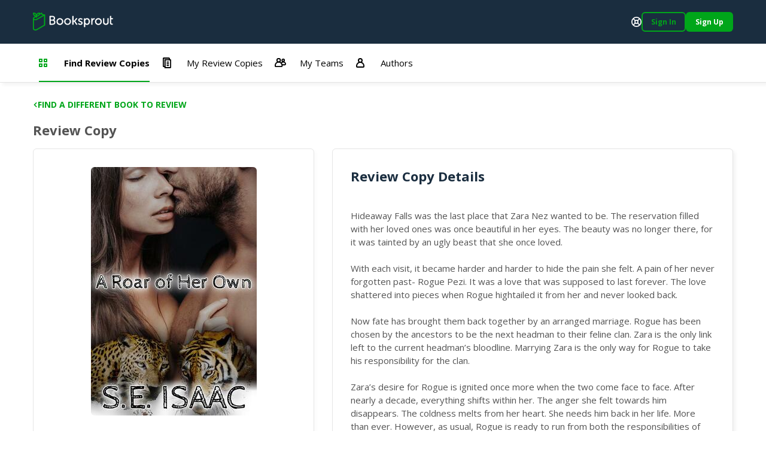

--- FILE ---
content_type: text/html; charset=utf-8
request_url: https://booksprout.co/reviewer/review-copy/view/2168/a-roar-of-her-own
body_size: 3837
content:
<!DOCTYPE html><html lang=en-us dir=ltr ><head><base href=/reviewer/ ><title>Viewing A Roar of Her Own Review Copy | Booksprout</title><meta name="description" content="Hideaway Falls was the last place that Zara Nez wanted to be. The reservation filled with her loved ones was once beautiful in her eyes. The beauty was no longer there, for it was tainted by an ugly beast that she once loved. With each visit, it became harder and harder to hide the pain she felt. A pain of her never forgotten past- Rogue Pezi. It was a love that was supposed to last forever. The love shattered into pieces when Rogue hightailed it from her and never looked back.Now fate has brought them back together by an arranged marriage. Rogue has been chosen by the ancestors to be the next headman to their feline clan. Zara is the only link left to the current headman’s bloodline. Marrying Zara is the only way for Rogue to take his responsibility for the clan.Zara’s desire for Rogue is ignited once more when the two come face to face. After nearly a decade, everything shifts within her. The anger she felt towards him disappears. The coldness melts from her heart. She needs him back in her life. More than ever. However, as usual, Rogue is ready to run from both the responsibilities of being the headman and Zara.Will Zara be able to claim this scaredy cat or will he once again flee?" data-qmeta="description"><meta name="keywords" content="" data-qmeta="keywords"><meta name="og:title" content="A Roar of Her Own" data-qmeta="ogTitle"><meta name="og:image" content="https://booksprout.co/cdn/uploads/book/originals/ARoarof-1525446347.jpg" data-qmeta="ogImage"><meta name="og:image:width" content="1200" data-qmeta="ogImageWidth"><meta name="og:image:height" content="630" data-qmeta="ogImageHeight"><meta name="og:url" content="https://booksprout.co/reviewer/review-copy/view/2168/a-roar-of-her-own" data-qmeta="ogUrl"><link rel="canonical" href="https://booksprout.co/reviewer/review-copy/view/2168/a-roar-of-her-own" data-qmeta="canonical"> <title>Booksprout</title><meta charset=utf-8><meta name=format-detection content="telephone=no"><meta name=msapplication-tap-highlight content=no><meta name=viewport content="initial-scale=1,width=device-width"><meta name=twitter:card content=summary><meta name=twitter:site content=@booksproutapp><link rel=icon type=image/png sizes=32x32 href=/cdn/icons/favicon-32x32.png><link rel=icon type=image/png sizes=96x96 href=/cdn/icons/favicon-96x96.png><link rel=icon type=image/ico href=/cdn/favicon.ico><link rel=preconnect href=https://fonts.gstatic.com><link rel=preconnect href=https://app.termly.io><script>function onTermlyLoaded() {
        Termly.on("consent", (data) => {
          if (data.consentState && data.consentState.analytics && typeof window.clarity === 'function') {
            window.clarity("consent");
          }
        });
      }</script><script src=https://app.termly.io/embed.min.js data-auto-block=on data-website-uuid=15ca4d47-21ff-4ff9-b150-06129a2cbc9e onload=onTermlyLoaded()></script><script>(function(w,d,s,l,i){w[l]=w[l]||[];w[l].push({'gtm.start':
        new Date().getTime(),event:'gtm.js'});var f=d.getElementsByTagName(s)[0],
      j=d.createElement(s),dl=l!='dataLayer'?'&l='+l:'';j.async=true;j.src=
      'https://www.googletagmanager.com/gtm.js?id='+i+dl;f.parentNode.insertBefore(j,f);
    })(window,document,'script','dataLayer','GTM-MMN65VW');</script><script async src="https://www.googletagmanager.com/gtag/js?id=G-WGDD1YRB26"></script><script>window.dataLayer = window.dataLayer || [];
      function gtag(){dataLayer.push(arguments);}
      gtag('js', new Date());

      gtag('config', 'G-WGDD1YRB26');</script><script>(function(h,o,t,j,a,r){
        h.hj=h.hj||function(){(h.hj.q=h.hj.q||[]).push(arguments)};
        h._hjSettings={hjid:3526723,hjsv:6};
        a=o.getElementsByTagName('head')[0];
        r=o.createElement('script');r.async=1;
        r.src=t+h._hjSettings.hjid+j+h._hjSettings.hjsv;
        a.appendChild(r);
      })(window,document,'https://static.hotjar.com/c/hotjar-','.js?sv=');</script><link rel="preload" href="/reviewer/js/vendor.04deb3eb.js" as="script"><link rel="preload" href="/reviewer/css/app.5450d6c9.css" as="style"><link rel="preload" href="/reviewer/js/app.91755d29.js" as="script"><link rel="prefetch" href="/reviewer/css/21.3ac26507.css"><link rel="prefetch" href="/reviewer/css/22.02de498e.css"><link rel="prefetch" href="/reviewer/css/23.373116af.css"><link rel="prefetch" href="/reviewer/css/24.f60ec28a.css"><link rel="prefetch" href="/reviewer/css/25.3d2d81db.css"><link rel="prefetch" href="/reviewer/css/26.d3526ad1.css"><link rel="prefetch" href="/reviewer/css/27.805b2393.css"><link rel="prefetch" href="/reviewer/css/3.4a076661.css"><link rel="prefetch" href="/reviewer/css/5.7b8653b1.css"><link rel="prefetch" href="/reviewer/css/6.e29bc9b5.css"><link rel="prefetch" href="/reviewer/css/7.2e04ca23.css"><link rel="prefetch" href="/reviewer/css/chunk-common.e911b948.css"><link rel="prefetch" href="/reviewer/css/common-app.layouts.not-logged-in.a6aa4f44.css"><link rel="prefetch" href="/reviewer/css/common-app.pages.sign-up.d26e5802.css"><link rel="prefetch" href="/reviewer/css/reviewer-app.components.pdf-reader-dialog.b9514546.css"><link rel="prefetch" href="/reviewer/css/reviewer-app.layouts.logged-in.04d1ee3b.css"><link rel="prefetch" href="/reviewer/css/reviewer-app.pages.maintenance.8346ce54.css"><link rel="prefetch" href="/reviewer/css/reviewer-app.pages.notifications.5565b5ed.css"><link rel="prefetch" href="/reviewer/css/reviewer-app.pages.settings.32993ff0.css"><link rel="prefetch" href="/reviewer/js/2.5b5056e9.js"><link rel="prefetch" href="/reviewer/js/21.da1e876b.js"><link rel="prefetch" href="/reviewer/js/22.b64d1b56.js"><link rel="prefetch" href="/reviewer/js/23.7fdd96ca.js"><link rel="prefetch" href="/reviewer/js/24.1bc753bb.js"><link rel="prefetch" href="/reviewer/js/25.c6fe1078.js"><link rel="prefetch" href="/reviewer/js/26.0e973773.js"><link rel="prefetch" href="/reviewer/js/27.fb3988fa.js"><link rel="prefetch" href="/reviewer/js/28.ffaf7c09.js"><link rel="prefetch" href="/reviewer/js/3.69a34cac.js"><link rel="prefetch" href="/reviewer/js/5.a975e5be.js"><link rel="prefetch" href="/reviewer/js/6.4dcc1d20.js"><link rel="prefetch" href="/reviewer/js/7.318f7ad1.js"><link rel="prefetch" href="/reviewer/js/chunk-common.10ff682d.js"><link rel="prefetch" href="/reviewer/js/common-app.layouts.not-logged-in.b7043c4e.js"><link rel="prefetch" href="/reviewer/js/common-app.pages.error-403.40877488.js"><link rel="prefetch" href="/reviewer/js/common-app.pages.error-404.850e7e9d.js"><link rel="prefetch" href="/reviewer/js/common-app.pages.login.d051327c.js"><link rel="prefetch" href="/reviewer/js/common-app.pages.logout.336032fb.js"><link rel="prefetch" href="/reviewer/js/common-app.pages.request-password.44f1c8f9.js"><link rel="prefetch" href="/reviewer/js/common-app.pages.sign-up.0a0fe25a.js"><link rel="prefetch" href="/reviewer/js/common-app.pages.unsubscribe.65519124.js"><link rel="prefetch" href="/reviewer/js/reviewer-app.components.pdf-reader-dialog.7f8e4b11.js"><link rel="prefetch" href="/reviewer/js/reviewer-app.layouts.logged-in.c121b419.js"><link rel="prefetch" href="/reviewer/js/reviewer-app.pages.maintenance.a54f50de.js"><link rel="prefetch" href="/reviewer/js/reviewer-app.pages.notifications.5ca376fd.js"><link rel="prefetch" href="/reviewer/js/reviewer-app.pages.settings.7107764b.js"><link rel="prefetch" href="/reviewer/reader/css/annotations.css"><link rel="prefetch" href="/reviewer/reader/css/main.css"><link rel="prefetch" href="/reviewer/reader/css/normalize.css"><link rel="prefetch" href="/reviewer/reader/css/popup.css"><link rel="prefetch" href="/reviewer/reader/js/epub.js"><link rel="prefetch" href="/reviewer/reader/js/epub.min.js"><link rel="prefetch" href="/reviewer/reader/js/hooks.min.js"><link rel="prefetch" href="/reviewer/reader/js/hooks/extensions/highlight.js"><link rel="prefetch" href="/reviewer/reader/js/libs/jquery.min.js"><link rel="prefetch" href="/reviewer/reader/js/libs/localforage.min.js"><link rel="prefetch" href="/reviewer/reader/js/libs/screenfull.js"><link rel="prefetch" href="/reviewer/reader/js/libs/screenfull.min.js"><link rel="prefetch" href="/reviewer/reader/js/libs/zip.min.js"><link rel="prefetch" href="/reviewer/reader/js/plugins/hypothesis.js"><link rel="prefetch" href="/reviewer/reader/js/plugins/search.js"><link rel="prefetch" href="/reviewer/reader/js/reader.js"><link rel="prefetch" href="/reviewer/reader/js/reader.min.js"><link rel="stylesheet" href="/reviewer/css/app.5450d6c9.css"></head><body class="desktop no-touch body--light" ><script>window.__Q_META__={"title":"Viewing A Roar of Her Own Review Copy | Booksprout","meta":{"description":{"name":"description","content":"Hideaway Falls was the last place that Zara Nez wanted to be. The reservation filled with her loved ones was once beautiful in her eyes. The beauty was no longer there, for it was tainted by an ugly beast that she once loved. With each visit, it became harder and harder to hide the pain she felt. A pain of her never forgotten past- Rogue Pezi. It was a love that was supposed to last forever. The love shattered into pieces when Rogue hightailed it from her and never looked back.Now fate has brought them back together by an arranged marriage. Rogue has been chosen by the ancestors to be the next headman to their feline clan. Zara is the only link left to the current headman’s bloodline. Marrying Zara is the only way for Rogue to take his responsibility for the clan.Zara’s desire for Rogue is ignited once more when the two come face to face. After nearly a decade, everything shifts within her. The anger she felt towards him disappears. The coldness melts from her heart. She needs him back in her life. More than ever. However, as usual, Rogue is ready to run from both the responsibilities of being the headman and Zara.Will Zara be able to claim this scaredy cat or will he once again flee?"},"keywords":{"name":"keywords","content":""},"ogTitle":{"name":"og:title","content":"A Roar of Her Own"},"ogImage":{"name":"og:image","content":"https://booksprout.co/cdn/uploads/book/originals/ARoarof-1525446347.jpg"},"ogImageWidth":{"name":"og:image:width","content":"1200"},"ogImageHeight":{"name":"og:image:height","content":"630"},"ogUrl":{"name":"og:url","content":"https://booksprout.co/reviewer/review-copy/view/2168/a-roar-of-her-own"}},"link":{"canonical":{"rel":"canonical","href":"https://booksprout.co/reviewer/review-copy/view/2168/a-roar-of-her-own"}},"htmlAttr":{},"bodyAttr":{}}</script> <noscript><iframe src="https://www.googletagmanager.com/ns.html?id=GTM-MMN65VW" height=0 width=0 style=display:none;visibility:hidden></iframe></noscript><div id="q-app" data-server-rendered="true"><!----></div><script>window.__INITIAL_STATE__={"auth":{"csrfToken":"","user":{},"token":{"data":"","expires":0},"mimicUser":{},"termsConsentNeeded":false,"termsConsentFailed":false,"termsConsentData":{"emailAddress":"","password":"","extendLogin":true},"authExpired":false},"ui":{"notifications":[],"unreadMessageCount":0,"unreadNotificationCount":{"author":0,"reviewer":0},"triggerLoginNotification":false,"loginForwardUrl":"","showMessageDialog":{"show":false,"error":false,"message":"","optionalParams":[]},"userStats":{},"isReadyToRender":false,"lastError":""},"arcTeam":{"viewFilter":0},"system":{"returnLocation":"","returnLabel":"","completeLabel":"","meta":{"title":"Viewing A Roar of Her Own Review Copy","description":"Hideaway Falls was the last place that Zara Nez wanted to be. The reservation filled with her loved ones was once beautiful in her eyes. The beauty was no longer there, for it was tainted by an ugly beast that she once loved. With each visit, it became harder and harder to hide the pain she felt. A pain of her never forgotten past- Rogue Pezi. It was a love that was supposed to last forever. The love shattered into pieces when Rogue hightailed it from her and never looked back.Now fate has brought them back together by an arranged marriage. Rogue has been chosen by the ancestors to be the next headman to their feline clan. Zara is the only link left to the current headman’s bloodline. Marrying Zara is the only way for Rogue to take his responsibility for the clan.Zara’s desire for Rogue is ignited once more when the two come face to face. After nearly a decade, everything shifts within her. The anger she felt towards him disappears. The coldness melts from her heart. She needs him back in her life. More than ever. However, as usual, Rogue is ready to run from both the responsibilities of being the headman and Zara.Will Zara be able to claim this scaredy cat or will he once again flee?","keywords":"","ogTitle":"A Roar of Her Own","ogImage":"https:\u002F\u002Fbooksprout.co\u002Fcdn\u002Fuploads\u002Fbook\u002Foriginals\u002FARoarof-1525446347.jpg","ogUrl":"https:\u002F\u002Fbooksprout.co\u002Freviewer\u002Freview-copy\u002Fview\u002F2168\u002Fa-roar-of-her-own","canonicalUrl":"https:\u002F\u002Fbooksprout.co\u002Freviewer\u002Freview-copy\u002Fview\u002F2168\u002Fa-roar-of-her-own"}},"arc":{}}</script><script src="/reviewer/js/vendor.04deb3eb.js" defer></script><script src="/reviewer/js/app.91755d29.js" defer></script><script defer>!function(e,t,n){function a(){var e=t.getElementsByTagName("script")[0],n=t.createElement("script");n.type="text/javascript",n.async=!0,n.src="https://beacon-v2.helpscout.net",e.parentNode.insertBefore(n,e)}if(e.Beacon=n=function(t,n,a){e.Beacon.readyQueue.push({method:t,options:n,data:a})},n.readyQueue=[],"complete"===t.readyState)return a();e.attachEvent?e.attachEvent("onload",a):e.addEventListener("load",a,!1)}(window,document,window.Beacon||function(){});</script><script defer>window.Beacon('init', '0bcb6375-745f-4e94-a009-d941b15466cf')

      let interval = setInterval(() => {
        if (window.GlobalUserData) {
          clearInterval(interval)

          window.Beacon('identify', {
            'admin-url': window.GlobalUserData.adminUrl,
            'billing-plan': window.GlobalUserData.plan,
            'user-since': window.GlobalUserData.userSince,
            'stripe-customer-page': window.GlobalUserData.stripeUrl
          })

          window.Beacon('prefill', {
            name: window.GlobalUserData.name || '',
            email: window.GlobalUserData.emailAddress
          })
        }
      }, 2000)</script></body></html>

--- FILE ---
content_type: text/css; charset=UTF-8
request_url: https://booksprout.co/reviewer/css/21.3ac26507.css
body_size: 547
content:
.main__menu{grid-row-gap:1.875rem;row-gap:1.875rem;display:flex;flex-flow:column;width:100%;padding-top:0.625rem;padding-bottom:0.625rem}@supports not (gap:1px){.main__menu>*+*{margin-top:1.875rem}}.main__menu .q-icon,.main__menu a{color:#000}.main__menu a{align-items:center;border-radius:0.375rem;display:grid;grid-column-gap:0.625rem;grid-template-columns:2rem 1fr;text-decoration:none;padding-top:0.375rem;padding-bottom:0.375rem;padding-left:0.625rem;padding-right:0.625rem;position:relative;transition:background-color 0.1s linear}.main__menu a:after{background-color:transparent;height:0.125rem;content:"";width:calc(100% - 1.25rem);left:0.625rem;position:absolute;top:calc(100% + 0.8125rem)}.main__menu a:focus,.main__menu a:hover{background-color:#f6f8fb}.main__menu a:focus-visible{outline-width:0}.main__menu a.router-link-active{font-weight:700}.main__menu a.router-link-active .q-icon{color:#00a61a}@media screen and (min-width:64rem){.main__menu a.router-link-active:after{background-color:#00a61a}}.main__menu a.bs-external-app-link,.main__menu a.bs-external-app-link .q-icon{color:#00a61a}@media screen and (min-width:64rem){.main__menu a.bs-external-app-link{margin-left:auto}}.main__menu hr{margin-left:-1.25rem;margin-right:-1.25rem}@media screen and (min-width:64rem){.main__menu{grid-column-gap:1.875rem;column-gap:1.875rem;flex-flow:row;padding-top:0;padding-bottom:0}@supports not (gap:1px){.main__menu>*+*{margin-left:1.875rem;margin-top:0}}}@media screen and (min-width:90rem){.main__menu{grid-column-gap:3.75rem;column-gap:3.75rem}@supports not (gap:1px){.main__menu>*+*{margin-left:3.75rem}}}.bs-mm-tooltip{background-color:#fff;box-shadow:0.25rem 0.25rem 0.375rem rgba(0,0,0,0.05);overflow:visible;padding-top:0.625rem;padding-bottom:0.625rem;padding-left:0.875rem;padding-right:0.875rem}.bs-mm-tooltip:before{height:0;border-left:0.3125rem solid transparent;border-right:0.3125rem solid transparent;border-bottom:0.3125rem solid #fff;content:"";width:0;position:absolute;top:-0.3125rem}